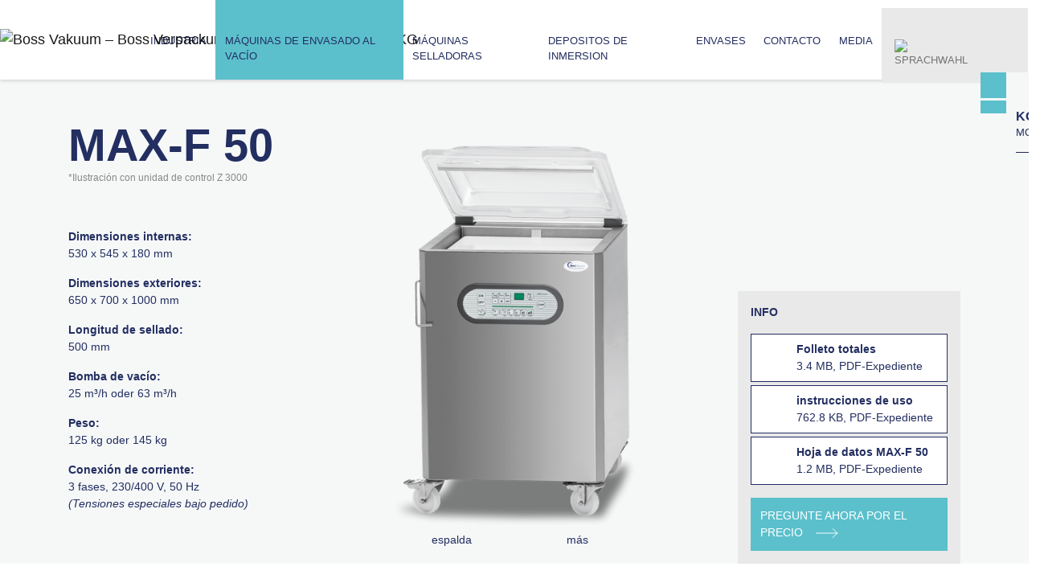

--- FILE ---
content_type: text/html; charset=utf-8
request_url: https://www.vacuum-boss.com/es/maquinas-de-envasado-al-vacio/modelos-de-soporte/max-f-50
body_size: 12014
content:
<!DOCTYPE html>
<html lang="es-ES">
<head>

<meta charset="utf-8">
<!-- 
	This website is powered by TYPO3 - inspiring people to share!
	TYPO3 is a free open source Content Management Framework initially created by Kasper Skaarhoj and licensed under GNU/GPL.
	TYPO3 is copyright 1998-2026 of Kasper Skaarhoj. Extensions are copyright of their respective owners.
	Information and contribution at https://typo3.org/
-->


<link rel="shortcut icon" href="/typo3conf/ext/hks_template_twbs4/Resources/Public/Icons/favicon.ico" type="image/x-icon">
<title>Máquinas de envasado al vacío Max F 50 – Boss Verpackungsmaschinen GmbH &amp; Co. KG</title>
<meta http-equiv="x-ua-compatible" content="IE=Edge" />
<meta name="generator" content="TYPO3 CMS" />
<meta name="viewport" content="width=device-width, initial-scale=1, shrink-to-fit=no" />
<meta name="description" content="Modernste Verpackungstechnik zur Vakuum Erzeugung – Die Vakuummaschinen der Firma Boss kommen überall da zum Einsatz, wo Vakuumverpackungen in betrieblichen Abläufen eine wichtige Rolle spielen." />
<meta name="author" content="Boss Verpackungsmaschinen GmbH &amp; Co. KG" />
<meta name="keywords" content="Vakuummaschine, Vakuummaschinen, Vakuumverpackungsmaschine, Vakuumverpackungsmaschinen, Vakuumiergerät, Vakuumiergeräte, Vakuumverpackung, Vakuumierer" />
<meta name="twitter:card" content="summary" />

<link rel="stylesheet" type="text/css" href="/typo3conf/ext/hks_template_twbs4/Resources/Public/Css/bootstrap.min.css?1747742767" media="all">
<link rel="stylesheet" type="text/css" href="/typo3conf/ext/hks_template_twbs4/Resources/Public/Css/ekko-lightbox.css?1565955082" media="all">
<link rel="stylesheet" type="text/css" href="/typo3temp/assets/css/d42b6e1bdf.css?1710779313" media="all">
<link rel="stylesheet" type="text/css" href="/typo3conf/ext/skvideo/Resources/Public/Css/styles.css?1710762427" media="all">
<link rel="stylesheet" type="text/css" href="/typo3conf/ext/youtubevideo/Resources/Public/Styles/youtubevideo.css?1553254483" media="all">
<link rel="stylesheet" type="text/css" href="/typo3conf/ext/powermail/Resources/Public/Css/Basic.css?1553254387" media="all">
<link rel="stylesheet" type="text/css" href="/typo3conf/ext/gridgallery/Resources/Public/Libraries/justifiedGallery/justifiedGallery.min.css?1565004528" media="all">
<link rel="stylesheet" type="text/css" href="/typo3conf/ext/hks_template_twbs4/Extensions/cookieman/Resources/Public/Themes/bootstrap4-modal/cookieman-theme.min.css?1582552468" media="all">
<link rel="stylesheet" type="text/css" href="/typo3conf/ext/hks_template_twbs4/Resources/Public/Css/custom.css?1553254239" media="all">



<script src="/typo3temp/assets/js/895915da47.js?1710779314" type="text/javascript"></script>


<link rel="preconnect" href="https://www.youtube-nocookie.com">
		<link rel="preconnect" href="https://i.ytimg.com">
		<link rel="preconnect" href="https://i9.ytimg.com">
		<link rel="preconnect" href="https://s.ytimg.com">
	
<link rel="apple-touch-icon" sizes="57x57" href="/typo3temp/assets/_processed_/7/9/csm_apple-touch-icon-precomposed_7c6fdc4e69.png"><link rel="apple-touch-icon" sizes="256x256" href="/typo3temp/assets/_processed_/7/9/csm_apple-touch-icon-precomposed_0409cf9c25.png"><link rel="icon" type="image/png" sizes="16x16" href="/typo3temp/assets/_processed_/7/9/csm_apple-touch-icon-precomposed_91a92b18f4.png"><meta name="msapplication-square70x70logo" content="/typo3temp/assets/_processed_/7/9/csm_apple-touch-icon-precomposed_80ad5801e3.png"/>
<link rel="alternate" hreflang="de-DE" href="https://www.vacuum-boss.com/vakuummaschinen/standgeraete/max-f-50"/>
<link rel="alternate" hreflang="en-US" href="https://www.vacuum-boss.com/en/vacuummachines/floorstanding-machines/max-f-50"/>
<link rel="alternate" hreflang="es-ES" href="https://www.vacuum-boss.com/es/maquinas-de-envasado-al-vacio/modelos-de-soporte/max-f-50"/>
<link rel="alternate" hreflang="fr-FR" href="https://www.vacuum-boss.com/fr/machines-sous-vide/modeles-sur-pied/max-f-50"/>
<link rel="alternate" hreflang="x-default" href="https://www.vacuum-boss.com/vakuummaschinen/standgeraete/max-f-50"/>

<link rel="canonical" href="https://www.vacuum-boss.com/es/maquinas-de-envasado-al-vacio/modelos-de-soporte/max-f-50"/>
</head>
<body class="layout-" id="page-65">

<div class="mx-auto topnav">
  <div class="container-fluid outline">
    <nav class="navbar navbar-expand-xl navbar-light container-fluid sticky-top">
      <a href="/es/" title="Boss Vakuum – Boss Verpackungsmaschinen GmbH &amp; Co. KG" class="navbar-brand position-relative"><img src="/typo3conf/ext/hks_template_twbs4/Resources/Public/Images/bossvakuum-logo.svg" width="176" height="80"  class="rest"  alt="Boss Vakuum – Boss Verpackungsmaschinen GmbH &amp; Co. KG" ></a>
      <div class="d-flex flex-row order-2 order-xl-3 ml-auto icons">
        <button class="navbar-toggler" type="button" data-toggle="collapse" data-target="#navbarMain" aria-controls="navbarMain" aria-expanded="false" aria-label="Toggle navigation">
          <span class="navbar-toggler-icon"></span>
        </button>
        <ul class="navbar-nav flex-row">
          <li class="nav-item dropdown bg-secondary language-menu"><a class="nav-link bg-secondary topnav-icon" href="#" id="languageDropdown" role="button" data-toggle="dropdown" aria-haspopup="true" aria-expanded="false"><img src="/typo3conf/ext/hks_template_twbs4/Resources/Public/Icons/BOSS_Icons_Sprachen_pos.svg" width="22" height="22" alt="Sprachwahl" /></a><div class="dropdown-menu" aria-labelledby="languageDropdown"><a href="/vakuummaschinen/standgeraete/max-f-50" class="dropdown-item"><img src="/typo3/sysext/core/Resources/Public/Icons/Flags/DE.png" width="27" height="18" alt="deutsch" /></a><a href="/en/vacuummachines/floorstanding-machines/max-f-50" class="dropdown-item"><img src="/typo3/sysext/core/Resources/Public/Icons/Flags/en-us-gb.png" width="27" height="18" alt="english" /></a><a href="/fr/machines-sous-vide/modeles-sur-pied/max-f-50" class="dropdown-item"><img src="/typo3/sysext/core/Resources/Public/Icons/Flags/FR.png" width="27" height="18" alt="français" /></a><a href="/es/maquinas-de-envasado-al-vacio/modelos-de-soporte/max-f-50" class="dropdown-item active"><img src="/typo3/sysext/core/Resources/Public/Icons/Flags/ES.png" width="27" height="18" alt="espagnol" /></a></div></li>
          <li class="nav-item"><a href="/es/" class="nav-link bg-secondary border-right border-white topnav-icon h-100 w-54px">&nbsp;</a></li>
        </ul>
      </div>
      <div class="collapse navbar-collapse order-3 order-xl-2 main" id="navbarMain">
        <ul class="navbar-nav--main navbar-nav mx-xl-auto mx-0 my-xl-0 my-2"><li class="nav-item nav-item--top ml-xl-0 ml-auto px-xl-0 px-sm-3 px-0"><a href="/es/industria" title="industria" class="nav-link nav-link--top text-primary"><span class="link">industria</span><span class="toggler"></span></a><ul class="nav flex-column"><li class="nav-item nav-item--top ml-xl-0 ml-auto px-xl-0 px-sm-3 px-0"><span class="link"><a href="/es/industria/gastronomia" title="GASTRONOMÍA" class="nav-link text-primary pe3" data-anchor="section510">GASTRONOMÍA</a></span><span class="toggler"></span></li><li class="nav-item nav-item--top ml-xl-0 ml-auto px-xl-0 px-sm-3 px-0"><span class="link"><a href="/es/industria/carne" title="carne" class="nav-link text-primary pe3" data-anchor="section511">carne</a></span><span class="toggler"></span></li><li class="nav-item nav-item--top ml-xl-0 ml-auto px-xl-0 px-sm-3 px-0"><span class="link"><a href="/es/industria/pescado" title="PESCADO" class="nav-link text-primary pe3" data-anchor="section516">PESCADO</a></span><span class="toggler"></span></li><li class="nav-item nav-item--top ml-xl-0 ml-auto px-xl-0 px-sm-3 px-0"><span class="link"><a href="/es/industria/venduras" title="venduras" class="nav-link text-primary pe3" data-anchor="section512">venduras</a></span><span class="toggler"></span></li><li class="nav-item nav-item--top ml-xl-0 ml-auto px-xl-0 px-sm-3 px-0"><span class="link"><a href="/es/industria/marketing-directo" title="marketing-directo" class="nav-link text-primary pe3" data-anchor="section513">marketing-directo</a></span><span class="toggler"></span></li><li class="nav-item nav-item--top ml-xl-0 ml-auto px-xl-0 px-sm-3 px-0"><span class="link"><a href="/es/industria/comercio-minorista-de-alimentos" title="COMERCIO MINORISTA DE ALIMENTOS" class="nav-link text-primary pe3" data-anchor="section515">COMERCIO MINORISTA DE ALIMENTOS</a></span><span class="toggler"></span></li><li class="nav-item nav-item--top ml-xl-0 ml-auto px-xl-0 px-sm-3 px-0"><span class="link"><a href="/es/industria/electronica" title="electronica" class="nav-link text-primary pe3" data-anchor="section514">electronica</a></span><span class="toggler"></span></li></ul></li><li class="nav-item ml-xl-0 ml-auto px-xl-0 px-sm-3 px-0 active"><a href="/es/maquinas-de-envasado-al-vacio" title="Máquinas de envasado al vacío" class="nav-link nav-link--top text-primary bg-tq active"><span class="link">Máquinas de envasado al vacío</span><span class="toggler"></span></a><ul class="nav flex-column"><li class="nav-item nav-item--top ml-xl-0 ml-auto px-xl-0 px-sm-3 px-0"><span class="link"><a href="/es/maquinas-de-envasado-al-vacio#section623" title="Basic Line" class="nav-link text-primary pe4" data-anchor="section623">Basic Line</a></span><span class="toggler"></span></li><li class="nav-item nav-item--top ml-xl-0 ml-auto px-xl-0 px-sm-3 px-0"><span class="link"><a href="/es/maquinas-de-envasado-al-vacio#section28" title="Modelos De Mesa" class="nav-link text-primary pe4" data-anchor="section28">Modelos De Mesa</a></span><span class="toggler"></span></li><li class="nav-item ml-xl-0 ml-auto px-xl-0 px-sm-3 px-0 active"><a href="/es/maquinas-de-envasado-al-vacio/modelos-de-soporte" title="Modelos de soporte" class="nav-link nav-link--top text-primary bg-tq active pe4" data-anchor="section29"><span class="link">Modelos de soporte</span><span class="toggler"></span></a></li><li class="nav-item nav-item--top ml-xl-0 ml-auto px-xl-0 px-sm-3 px-0"><span class="link"><a href="/es/maquinas-de-envasado-al-vacio#section31" title="Máquinas de doble campana" class="nav-link text-primary pe4" data-anchor="section31">Máquinas de doble campana</a></span><span class="toggler"></span></li><li class="nav-item nav-item--top ml-xl-0 ml-auto px-xl-0 px-sm-3 px-0"><span class="link"><a href="/es/maquinas-de-envasado-al-vacio#section34" title="Máquinas automáticas de vacío" class="nav-link text-primary pe4" data-anchor="section34">Máquinas automáticas de vacío</a></span><span class="toggler"></span></li><li class="nav-item nav-item--top ml-xl-0 ml-auto px-xl-0 px-sm-3 px-0"><span class="link"><a href="/es/maquinas-de-envasado-al-vacio#section33" title="Maquinas verticales y especiales" class="nav-link text-primary pe4" data-anchor="section33">Maquinas verticales y especiales</a></span><span class="toggler"></span></li></ul></li><li class="nav-item nav-item--top ml-xl-0 ml-auto px-xl-0 px-sm-3 px-0"><a href="/es/maquinas-selladoras" title="MÁQUINAS SELLADORAS" class="nav-link nav-link--top text-primary"><span class="link">MÁQUINAS SELLADORAS</span><span class="toggler"></span></a><ul class="nav flex-column"><li class="nav-item nav-item--top ml-xl-0 ml-auto px-xl-0 px-sm-3 px-0"><span class="link"><a href="/es/maquinas-selladoras#section675" title="Vacuum tray sealer" class="nav-link text-primary pe5" data-anchor="section675">Vacuum tray sealer</a></span><span class="toggler"></span></li><li class="nav-item nav-item--top ml-xl-0 ml-auto px-xl-0 px-sm-3 px-0"><span class="link"><a href="/es/maquinas-selladoras#section38" title="Maquinas selladoras semiautomaticas" class="nav-link text-primary pe5" data-anchor="section38">Maquinas selladoras semiautomaticas</a></span><span class="toggler"></span></li><li class="nav-item nav-item--top ml-xl-0 ml-auto px-xl-0 px-sm-3 px-0"><span class="link"><a href="/es/maquinas-selladoras#section37" title="Maquinas selladoras automaticas" class="nav-link text-primary pe5" data-anchor="section37">Maquinas selladoras automaticas</a></span><span class="toggler"></span></li><li class="nav-item nav-item--top ml-xl-0 ml-auto px-xl-0 px-sm-3 px-0"><span class="link"><a href="/es/maquinas-selladoras#section39" title="Maquinas de sellado manual" class="nav-link text-primary pe5" data-anchor="section39">Maquinas de sellado manual</a></span><span class="toggler"></span></li></ul></li><li class="nav-item nav-item--top ml-xl-0 ml-auto px-xl-0 px-sm-3 px-0"><a href="/es/depositos-de-inmersion" title="Depositos de inmersion" class="nav-link nav-link--top text-primary"><span class="link">Depositos de inmersion</span><span class="toggler"></span></a><ul class="nav flex-column"><li class="nav-item nav-item--top ml-xl-0 ml-auto px-xl-0 px-sm-3 px-0"><span class="link"><a href="/es/depositos-de-inmersion#section41" title="Depositos de inmersion" class="nav-link text-primary pe6" data-anchor="section41">Depositos de inmersion</a></span><span class="toggler"></span></li><li class="nav-item nav-item--top ml-xl-0 ml-auto px-xl-0 px-sm-3 px-0"><span class="link"><a href="/es/depositos-de-inmersion#section40" title="Secador" class="nav-link text-primary pe6" data-anchor="section40">Secador</a></span><span class="toggler"></span></li></ul></li><li class="nav-item nav-item--top ml-xl-0 ml-auto px-xl-0 px-sm-3 px-0"><a href="/es/envases" title="Envases" class="nav-link nav-link--top text-primary"><span class="link">Envases</span><span class="toggler"></span></a></li><li class="nav-item nav-item--top ml-xl-0 ml-auto px-xl-0 px-sm-3 px-0"><a href="/es/contacto" title="contacto" class="nav-link nav-link--top text-primary"><span class="link">contacto</span><span class="toggler"></span></a><ul class="nav flex-column"><li class="nav-item nav-item--top ml-xl-0 ml-auto px-xl-0 px-sm-3 px-0"><span class="link"><a href="/es/contacto#section438" title="Distribución Nacional" class="nav-link text-primary pe311" data-anchor="section438">Distribución Nacional</a></span><span class="toggler"></span></li><li class="nav-item nav-item--top ml-xl-0 ml-auto px-xl-0 px-sm-3 px-0"><span class="link"><a href="/es/contacto#section442" title="Ventas internacionales" class="nav-link text-primary pe311" data-anchor="section442">Ventas internacionales</a></span><span class="toggler"></span></li><li class="nav-item nav-item--top ml-xl-0 ml-auto px-xl-0 px-sm-3 px-0"><span class="link"><a href="/es/contacto#section446" title="Service&amp;Support" class="nav-link text-primary pe311" data-anchor="section446">Service&amp;Support</a></span><span class="toggler"></span></li><li class="nav-item nav-item--top ml-xl-0 ml-auto px-xl-0 px-sm-3 px-0"><span class="link"><a href="/es/kontakt/historie" title="Historie" class="nav-link text-primary pe311" data-anchor="section595">Historie</a></span><span class="toggler"></span></li></ul></li><li class="nav-item nav-item--top ml-xl-0 ml-auto px-xl-0 px-sm-3 px-0"><a href="https://vacuum-boss.tv" title="Media" class="nav-link nav-link--top text-primary"><span class="link">Media</span><span class="toggler"></span></a><ul class="nav flex-column"><li class="nav-item nav-item--top ml-xl-0 ml-auto px-xl-0 px-sm-3 px-0"><span class="link"><a href="/es/media/video" title="Vídeo" class="nav-link text-primary pe8" data-anchor="section106">Vídeo</a></span><span class="toggler"></span></li><li class="nav-item nav-item--top ml-xl-0 ml-auto px-xl-0 px-sm-3 px-0"><span class="link"><a href="/es/media/news" title="News" class="nav-link text-primary pe8" data-anchor="section14">News</a></span><span class="toggler"></span></li></ul></li></ul>
      </div>
    </nav>
  </div>
</div><!-- /.topnav -->

<div class="notification toast border-0 rounded-0 shadow-none d-flex bg-transparent hide alle" role="status" aria-live="polite" aria-atomic="true" data-autohide="true" data-delay="10000" data-animation="false">
  <div class="icons">
    <img class="bg-tq p-3" src="/typo3conf/ext/hks_template_twbs4/Resources/Public/Icons/BOSS_Icon_hoerer_ws.svg" width="60" height="61" alt=""><br>
    <img class="bg-tq px-3 pb-3" src="/typo3conf/ext/hks_template_twbs4/Resources/Public/Icons/BOSS_Icon_umschlag_ws.svg" width="60" height="43" alt="">
  </div><!--/.icons-->
  <div class="cta bg-gray-light w-100">
    <div class="toast-header bg-transparent border-0">
      <strong class="mr-auto"></strong>
      <button type="button" class="ml-2 mb-1 close" data-dismiss="toast" aria-label="Close">
        <span aria-hidden="true">×</span>
      </button>
    </div><!-- /.toast-header -->
    <div class="toast-body">
      <h5 class="">Kontaktieren Sie uns!<br><small>Mo–Fr 8–16:30 Uhr</small></h5>
      <hr class="bg-blue">
      <div class="d-flex">
        <div class="p-2"><a onclick="gtag('event','Klick',{'event_category': 'Anruf', 'event_label': 'Tel-Nr-Flagge', 'value': 1})" class="" href="tel:+496172457097"><img src="/typo3conf/ext/hks_template_twbs4/Resources/Public/Icons/BOSS_Icon_hoerer_bl.svg" width="20" height="20" alt=""></a></div>
        <div class="p-2">
          Kontakt-Telefon<br>
          <a onclick="gtag('event','Klick',{'event_category': 'Anruf', 'event_label': 'Tel-Nr-Flagge', 'value': 1})" class="text-blue font-weight-bold" href="tel:+496172457097">+49 (0)6172 457097</a><br>
        </div>
      </div>
      <div class="d-flex">
        <div class="p-2"><a onclick="gtag('event','Klick',{'event_category': 'Kontakt', 'event_label': 'Kontakt-Flagge', 'value': 1})" class="" href="https://www.vacuum-boss.com/kontakt"><img src="/typo3conf/ext/hks_template_twbs4/Resources/Public/Icons/BOSS_Icon_haende4.svg" width="20" height="20" alt=""></a></div>
        <div class="p-2">
          <a onclick="gtag('event','Klick',{'event_category': 'Kontakt', 'event_label': 'Kontakt-Flagge', 'value': 1})" class="text-blue font-weight-bold" href="https://www.vacuum-boss.com/kontakt">direkte Ansprechpartner</a><br>
        </div>
      </div>
      <div class="d-flex">
        <div class="p-2"><a onclick="gtag('event','Klick',{'event_category': 'E-Mail', 'event_label': 'E-Mail-Flagge', 'value': 1})" class="" href="mailto:info@vacuum-boss.com"><img src="/typo3conf/ext/hks_template_twbs4/Resources/Public/Icons/BOSS_Icon_umschlag_bl.svg" width="20" height="15" alt=""></a></div>
        <div class="p-2">
          <a onclick="gtag('event','Klick',{'event_category': 'E-Mail', 'event_label': 'E-Mail-Flagge', 'value': 1})" class="text-blue font-weight-bold" href="mailto:info@vacuum-boss.com">Schreiben Sie uns!</a>
        </div>
      </div>
    </div><!-- /.toast-body -->
  </div><!--/.cta-->
</div><!-- /.toast.notification.classes -->

    
<div class="maincontent container-fluid p-0"><!-- Content -->
  <div class="row no-gutters">
    <div class="col">
      <!--TYPO3SEARCH_begin-->
      



    
    <div class="produkt">
      <div class="bg-gray-light">
        <div class="container">
          
            <style>.hintergrundbild{background-image:url('/fileadmin/_processed_/2/c/csm_max-f_50__1569a8fc6e.png');}</style>
          
          <div class="row no-gutters py-lg-5 hintergrundbild aussen">
            <div class="col-lg-9 col-12">
              <div class="produktinformationen">
                
                  
                      <h2 class="pb-lg-5">
                        MAX-F 50
                          
                            
                          
                            
                          
                            
                          
                            
                          
                            
                          
                            
                          
                            
                          
                          <small></small>
                        
                        
                          <span class="d-block vermerk">*Ilustración con unidad de control Z 3000</span>
                        
                      </h2>
                      <div class="hintergrundbild innen pb-lg-0 pb-3"></div>
                    
                
                
                
                  <p><strong>Dimensiones internas:</strong><br>530 x 545 x 180 mm</p>
                
                
                  <p><strong>Dimensiones exteriores:</strong><br>650 x 700 x 1000 mm</p>
                
                
                
                  <p><strong>Longitud de sellado:</strong><br>500 mm</p>
                
                
                  <p><strong>Bomba de vacío:</strong><br>25 m³/h oder 63 m³/h</p>
                
                
                  <p><strong>Peso:</strong><br>125 kg oder 145 kg</p>
                
                
                  <p><strong>Conexión de corriente:</strong><br>3 fases, 230/400 V, 50 Hz
                    <br><em>(Tensiones especiales bajo pedido)</em></p>
                
                
                
                
                
                
                
                
                
                
              </div>
            </div><!-- /.col -->
            <div class="col-lg-3 col-12 p-0 pdfbox">
              <div class="productpager d-lg-none">
                <a href="/es/maquinas-de-envasado-al-vacio/modelos-de-soporte/max-f-46" class="btn nav-prev pager">espalda</a><a href="/es/maquinas-de-envasado-al-vacio/modelos-de-soporte" class="btn nav-up pager">&nbsp;</a><a href="/es/maquinas-de-envasado-al-vacio/modelos-de-soporte/titan-f-800" class="btn nav-next pager">más</a>
              </div>
              
                <div class="bg-gray p-3 mb-n5 downloadbox">
                  <p><strong>
                      INFO
                      
                    </strong></p>
                  
                    
                      <div class="border border-primary bg-white p-2 mb-1">

                        
                          <a href="/fileadmin/user_upload/produkte/broschueren/es/es_gb_envasadoras_al_vacio.pdf" class="pdfdownload d-block" title="Download es_gb_envasadoras_al_vacio.pdf"
                            data-toggle="tooltip">
                            <img class="float-left mr-2" src="/typo3conf/ext/hks_template_twbs4/Resources/Public/Icons/BOSS_Download.svg" width="40" height="40" alt="" />
                            <strong>
                              
                                  Folleto totales
                                
                            </strong><br>
                            3.4 MB, PDF-Expediente
                          </a>
                        
                      </div><!-- /.p.m -->
                    
                      <div class="border border-primary bg-white p-2 mb-1">

                        
                          <a href="/fileadmin/user_upload/produkte/betriebsanleitung/betriebsanleitung_standmodelle__spanisch__homepage.pdf" class="pdfdownload d-block" title="Download betriebsanleitung_standmodelle__spanisch__homepage.pdf"
                            data-toggle="tooltip">
                            <img class="float-left mr-2" src="/typo3conf/ext/hks_template_twbs4/Resources/Public/Icons/BOSS_Download.svg" width="40" height="40" alt="" />
                            <strong>
                              
                                  instrucciones de uso
                                
                            </strong><br>
                            762.8 KB, PDF-Expediente
                          </a>
                        
                      </div><!-- /.p.m -->
                    
                  
                  
                    
                    <div class="border border-primary bg-white p-2">
                      
                        <a href="/fileadmin/user_upload/produkte/datenblaetter/es/db_es_max_f_50_z2001s.pdf" class="pdfdownload d-block" title="Download db_es_max_f_50_z2001s.pdf"
                          data-toggle="tooltip">
                          <img class="float-left mr-2" src="/typo3conf/ext/hks_template_twbs4/Resources/Public/Icons/BOSS_Download.svg" width="40" height="40" alt="" />
                          <strong>
                            Hoja de datos MAX-F 50
                          </strong><br>
                          1.2 MB, PDF-Expediente
                        </a>
                      
                    </div><!-- /.p.m -->
                  
                
                  <a href="/es/kontakt/anfrage?tx_powermail_pi1%5Bfield%5D%5Bbetreff%5D=MAX-F%2050&amp;cHash=63aa5bfa703b93f8d5d84c46339a45cd" class="btn btn-boss mt-3">
                    Pregunte ahora por el precio
                  </a>
                </div><!-- /.p.m. -->
              
            </div><!-- /.col -->
            <div class="productpager d-none d-lg-block">
              <a href="/es/maquinas-de-envasado-al-vacio/modelos-de-soporte/max-f-46" class="btn nav-prev pager">espalda</a><a href="/es/maquinas-de-envasado-al-vacio/modelos-de-soporte" class="btn nav-up pager">&nbsp;</a><a href="/es/maquinas-de-envasado-al-vacio/modelos-de-soporte/titan-f-800" class="btn nav-next pager">más</a>
            </div>
          </div><!-- /.row -->
        </div><!-- /.container-fluid -->
      </div><!-- /.bg -->
      <div class="container">
        <div class="row py-5 trenner d-flex justify-content-center">
          
            <div class="col-lg-4 col-12 pb-lg-0 pb-5 pt-lg-0 pt-5 schweisssystem">
              <h4 class="pb-4">Barras de sellado</h4>
              <div class="row">
                
                  <div class="col-6 pb-3">
                    <img class="img-fluid" src="/fileadmin/user_upload/produkte/schweisssysteme/sb-1-max-f-50.svg" width="290" height="290" alt="" />
                  </div><!-- /.col -->
                
              </div><!-- /.row -->
            </div><!-- /.col -->
          
          
          
            <div class="col-lg-5 col-12 pb-lg-0 pb-5 optionen">
              <h4 class="pb-4">Equipamiento</h4>
              <ul> 	<li>Bomba de vacío Busch de alta calidad</li> 	<li>Cámara de vacío termoformada</li> 	<li>Soldadura a alta presión (con control Z 3000)</li> 	<li>Estructura de barra de sellado sin cables</li> 	<li>Equipamiento inicial con materiales de consumo incluido (cinta de teflón, alambre)</li> </ul>
            </div><!-- /.col -->
          
          
            <div class="col-lg-3 col-md-12 col pb-lg-0 pb-5 geeignetfuer">
              <h4 class="pb-4">adecuado para:</h4>
              <div>
                
                  
                      
                        <span class="gef gastronomie"
                          title="Gastronomía"
                          data-toggle="tooltip"></span>
                      
                    
                
                  
                      
                        <span class="gef fleisch"
                          title="Carne"
                          data-toggle="tooltip"></span>
                      
                    
                
                  
                      
                        <span class="gef fisch"
                          title="Pescado"
                          data-toggle="tooltip"></span>
                      
                    
                
                  
                      
                        <span class="gef gemuese"
                          title="Vegetal"
                          data-toggle="tooltip"></span>
                      
                    
                
                  
                      
                        <span class="gef direkt"
                          title="Marketing directo"
                          data-toggle="tooltip"></span>
                      
                    
                
                  
                      
                        <span class="gef einzelhandel"
                          title="Minoristas de alimentos"
                          data-toggle="tooltip"></span>
                      
                    
                
                  
                      
                        <span class="gef elektronik"
                          title="Electrónica"
                          data-toggle="tooltip"></span>
                      
                    
                
              </div><!-- /.row -->
            </div><!-- /.col -->
          
        </div><!-- /.row -->
      </div><!-- /.container -->
    </div><!-- /.produkt -->
  

<div id="c425" class="frame frame-default frame-type-youtubevideo_pi1 frame-layout-0"><a id="c3350"></a><div class="row-productgrid" id="section65"></div><div class="youtubeVideo"><figure><div class="videoWrapper v425 coverimaged autoplay0" style="
					padding-bottom:
						56.25%
						;
					"><div class="coverimage" style="background:url(
	/fileadmin/user_upload/standmodelle_1400x784_fs_clean.jpg
) center center no-repeat; background-size: cover;"><svg class="customplaybutton" xmlns="http://www.w3.org/2000/svg" viewBox="0 0 180 180"><circle cx="85.5" cy="84.5" r="84.5"></circle><polygon points="117.55 84.5 62.96 117.13 62.96 51.87 117.55 84.5 117.55 84.5"></polygon></svg></div><script class="script-template" id="script-template425" type="text/template"><iframe
					id="frame425"
					src="https://www.youtube-nocookie.com/embed/j6JHyYbWuUs?modestbranding=1&amp;hl=es&amp;autoplay=0&mute=0&amp;rel=0&amp;html5=1&amp;enablejsapi=1"
					allowfullscreen></iframe></script><div class="insertytvideo" id="insertytvideo425"></div></div></figure></div></div>




  <div class="container-fluid px-0  outline posvertical">
      
      
          <h3 class="line-trough">Equipamiento MAX-F 50<br><small></small></h3>
        
    


    <div class="row no-gutters">
      <div class="  col-md   ">
        
        
<div id="slidecontent-5158" class="carousel slide carousel-fade slidecontent" data-ride="carousel">
  <div class="carousel-inner">
    
      
        <div class="carousel-item active">
          

  <div class="container  outline posvertical">
  
    
        
      
  
    <div class="row contentrow">
      <div class="  col-md    contentleft">
        
        
        
<div id="c4942" class="frame frame-default frame-type-textmedia frame-layout-0"><a id="c4951"></a><header><h4 class="">
				Control Z 2001 Sensor
			</h4></header><div class="ce-textpic ce-center ce-above"><div class="ce-bodytext"><ul><li>5 teclas de control cortas preprogramadas</li><li>Concepto de usuario fácil e intuitivo</li><li>El innovador programa de marinado</li><li>Memoria de 99 ranuras</li><li>Programa de servicio&nbsp;</li></ul></div></div></div>


        
      </div>
      <div class="  col-md    contentright">
        
        
          
<div id="c4943" class="frame frame-default frame-type-textmedia frame-layout-0"><a id="c4952"></a><div class="ce-textpic ce-center ce-above"><div class="ce-gallery" data-ce-columns="1" data-ce-images="1"><div class="ce-outer"><div class="ce-inner"><div class="ce-row"><div class="ce-column"><figure class="image"><img class="image-embed-item img-fluid" src="/fileadmin/user_upload/produkte/steuerung/z2001s-frei_01.png" width="964" height="405" alt="" /></figure></div></div></div></div></div></div></div>


        
      </div>
    </div>
  </div>


        </div><!-- /.carousel-item -->
      
        <div class="carousel-item">
          

  <div class="container  outline posvertical">
  
    
        
      
  
    <div class="row contentrow">
      <div class="  col-md    contentleft">
        
        
        
<div id="c2332" class="frame frame-default frame-type-textmedia frame-layout-0"><a id="c2338"></a><header><h4 class="">
				Control Z 3000
			</h4></header><div class="ce-textpic ce-center ce-above"><div class="ce-bodytext"><ul><li>Control por sensor con 99 memorias de programa</li><li>Sensor H2O para el envasado automático de líquidos</li><li>Programa «Red-Meat», función de vacío paso a paso y vacío cíclico</li><li>Los sistemas de sellado se pueden controlar de forma independiente</li><li>Programa de mantenimiento</li><li>Diseño a prueba de salpicaduras</li></ul></div></div></div>


        
      </div>
      <div class="  col-md    contentright">
        
        
          
<div id="c2333" class="frame frame-default frame-type-textmedia frame-layout-0"><a id="c2339"></a><div class="ce-textpic ce-center ce-above"><div class="ce-gallery" data-ce-columns="1" data-ce-images="1"><div class="ce-outer"><div class="ce-inner"><div class="ce-row"><div class="ce-column"><figure class="image"><img class="image-embed-item img-fluid" alt="[Translate to Spanisch:] [Translate to Englisch:] Steuerung Z 3000" src="/fileadmin/user_upload/produkte/steuerung/z3000.png" width="964" height="405" /></figure></div></div></div></div></div></div></div>


        
      </div>
    </div>
  </div>


        </div><!-- /.carousel-item -->
      
    
  </div><!-- /.carousel-inner -->
  
  
    <a class="carousel-control-prev" href="#slidecontent-5158" role="button" data-slide="prev">
      <span class="carousel-control-prev-icon" aria-hidden="true"></span>
      <span class="sr-only">Previous</span>
    </a>
    <a class="carousel-control-next" href="#slidecontent-5158" role="button" data-slide="next">
      <span class="carousel-control-next-icon" aria-hidden="true"></span>
      <span class="sr-only">Next</span>
    </a>
  
</div><!-- /.slidecontent -->

        
      </div><!-- /.col -->
    </div><!-- /.row -->
  </div><!-- /.container/-fluid/ outline -->



<div class="bg-gray-light">
  <div class="container  outline posvertical">
  
    
        <h4 class="">Sistemas de sellado</h4>
      
  
    <div class="row contentrow">
      <div class="  col-md    contentleft">
        
        
        
<div id="c746" class="frame frame-default frame-type-shortcut frame-layout-0"><a id="c2029"></a><div id="c2305" class="frame frame-default frame-type-textmedia frame-layout-0"><div class="ce-textpic ce-left ce-intext ce-nowrap"><div class="ce-gallery" data-ce-columns="1" data-ce-images="1"><div class="ce-row"><div class="ce-column"><figure class="image"><img class="image-embed-item img-fluid" alt="[Translate to Spanisch:] [Translate to Englisch:] Einfache Trennschweißung" src="/fileadmin/user_upload/produkte/schweisssysteme/einfache-trennschweissung.svg" width="200" height="110" /></figure></div></div></div><div class="ce-bodytext"><header><h5 class="">
				Sellado de separación sencillo
			</h5></header><p>El sellado de separación sencillo consta de dos alambres paralelos: el cable plano interior sella la bolsa y el cable redondo exterior separa el sobrenadante de la bolsa.</p></div></div></div></div>


        
      </div>
      <div class="  col-md    contentright">
        
        
          
<div id="c903" class="frame frame-default frame-type-shortcut frame-layout-0"><a id="c2028"></a><div id="c2304" class="frame frame-default frame-type-textmedia frame-layout-0"><div class="ce-textpic ce-left ce-intext ce-nowrap"><div class="ce-gallery" data-ce-columns="1" data-ce-images="1"><div class="ce-row"><div class="ce-column"><figure class="image"><img class="image-embed-item img-fluid" alt="[Translate to Spanisch:] [Translate to Englisch:] Doppelnahtschweissung" src="/fileadmin/user_upload/produkte/schweisssysteme/doppelnahtschweissung.svg" width="200" height="110" /></figure></div></div></div><div class="ce-bodytext"><header><h5 class="">
				Sellado de doble costura
			</h5></header><p>En caso de sellado de doble costura, la bolsa se suelda a un alambre de perfil, que representa la impresión de dos costuras de sellado. Este sellado garantiza la doble seguridad de la costura sellada.</p></div></div></div></div>


        
      </div>
    </div>
  </div>
</div>


  <div class="container  outline posvertical">
  
    
        
      
  
    <div class="row contentrow">
      <div class="  col-md    contentleft">
        
        
        
<div id="c638" class="frame frame-default frame-type-textmedia frame-layout-0"><a id="c3358"></a><div class="ce-textpic ce-center ce-above"><div class="ce-gallery" data-ce-columns="1" data-ce-images="1"><div class="ce-outer"><div class="ce-inner"><div class="ce-row"><div class="ce-column"><figure class="image"><img class="image-embed-item img-fluid" src="/fileadmin/user_upload/produkte/optionen-bild.png" width="1200" height="800" alt="" /></figure></div></div></div></div></div></div></div>


        
      </div>
      <div class="  col-md    contentright">
        
        
          
<div id="c637" class="frame frame-default frame-type-textmedia frame-layout-0"><a id="c3357"></a><header><h4 class="">
				Accesorios
			</h4></header><div class="ce-textpic ce-center ce-above"><div class="ce-bodytext"><ul><li>Control por sensor programable Z 3000&nbsp;</li><li>Gaseado con 3 toberas&nbsp;</li><li>Rampa inclinada en acero fino para envasar líquidos&nbsp;</li><li>Dispositivo de aspiración para envases gastronorm&nbsp;</li><li>Ventilación suave (Soft air)&nbsp;</li><li>Bomba de vacío 25 m3/h, 3 fases o 1 fase, 230/400 V, 50 Hz&nbsp;</li><li>Tapa&nbsp;de&nbsp;acero&nbsp;inoxidable&nbsp;(altura&nbsp;útil&nbsp;185&nbsp;mm)&nbsp;</li><li>ellado superior/inferior (no disponible para sellado de separación regulable independientemente)&nbsp;</li><li>Ventana de inspección en la tapa&nbsp;</li></ul></div></div></div>


        
      </div>
    </div>
  </div>


      <!--TYPO3SEARCH_end-->
    </div><!-- /.col -->
  </div><!-- /.row -->
</div><!-- /.maincontent -->

  
<div class="container outline">
    <div class="row">
      <div class="col text-center">
          <div class="up"><a href="https://www.vacuum-boss.com/es/maquinas-de-envasado-al-vacio/modelos-de-soporte/max-f-50#top" title="To top"><img src="/typo3conf/ext/hks_template_twbs4/Resources/Public/Icons/BOSS_Pfeil_oben.svg" width="30" height="30"   alt="To top" ></a></div>
      </div><!-- /.col -->
    </div><!-- /.row -->
  </div>
<footer class="mx-auto">
  <div class="container outline text-secondary py-3">
    <div class="row">
      <div class="col-md">
        <p><a href="/es/" title="Boss Vakuum – Boss Verpackungsmaschinen GmbH &amp; Co. KG" class="link"><img src="/typo3conf/ext/hks_template_twbs4/Resources/Public/Icons/BOSS_Logo_neg.svg" width="200" height="68"  class="image-fluid"  alt="Boss Vakuum – Boss Verpackungsmaschinen GmbH &amp; Co. KG" ></a></p>
        <p>Boss Verpackungsmaschinen GmbH & Co. KG<br>Dipl.-Kffr. Waltrud Kunze</p><p>Zum Wingert 5<br>61352 Bad Homburg</p><p><a href="tel:+496172457097">Telefon +49 6172 457097</a><br>Fax +49 6172 44139<br><a href="javascript:linkTo_UnCryptMailto('ftbemh3bgyhTotvnnf6uhll7vhf');" title="Senden Sie uns eine E-Mail">info(at)vacuum-boss.com</a></p>
      </div><!-- /.col -->
      <div class="col-md">
        <div class="rand">
          <ul class="nav-footer list-unstyled"><li><a href="/es/media/news" title="News">News</a></li><li><a href="/es/kontakt/historie" title="Historie">Historie</a></li></ul>
          <p><a href="https://www.facebook.com/BossVakuum/" title="facebook" target="_blank"><img src="/typo3conf/ext/hks_template_twbs4/Resources/Public/Icons/BOSS_Facebook.svg" width="40" height="40"  class=""  alt="facebook" ></a><a href="https://www.linkedin.com/company/helmut-boss-verpackungsmaschinen-kg?trk=company_name" title="LinkedIn" target="_blank"><img src="/typo3conf/ext/hks_template_twbs4/Resources/Public/Icons/BOSS_linkedIn.svg" width="40" height="40"  class=""  alt="LinkedIn" ></a><a href="https://www.youtube.com/user/BossVakuum" title="YouTube" target="_blank"><img src="/typo3conf/ext/hks_template_twbs4/Resources/Public/Icons/BOSS_Youtube.svg" width="40" height="40"  class=""  alt="YouTube" ></a><a href="https://www.instagram.com/boss_vakuum/" title="Instagram" target="_blank"><img src="/typo3conf/ext/hks_template_twbs4/Resources/Public/Icons/BOSS_instagram.svg" width="40" height="40"  class=""  alt="Inst" ></a><a href="https://www.pinterest.de/boss_vakuum/" title="Pinterest" target="_blank"><img src="/typo3conf/ext/hks_template_twbs4/Resources/Public/Icons/BOSS_pinterest.svg" width="40" height="40"  class=""  alt="Pinterest" ></a></p>
          <p><a href="/es/condiciones-generales-de-suministro-y-pago">Condiciones generales de suministro y pago</a><br><a href="/es/pie-de-imprenta">Pie de imprenta</a><br><a href="/es/proteccion-de-datos">Protección de datos</a></p>
          <a class="btn btn-link p-0" role="button" onclick="cookieman.show()">Cookie-Ajustes</a>
        </div>
      </div><!-- /.col -->
      <div class="col-lg">
        <div class="rand">
          
        </div>
      </div><!-- /.col -->
    </div><!-- /.row -->
    <div class="row">
      <div class="col text-center pt-3">
        <p>Nuestras ofertas están dirigidas exclusivamente a emprendedores y autónomos. No firmamoscontratos con los consumidores.</p>
      </div><!-- /.col -->
    </div><!-- /.row -->
  </div><!-- /.container -->
</footer>








<div id="cookieman-modal"
     data-cookieman-showonce="1"
     data-cookieman-settings="{&quot;groups&quot;:{&quot;mandatory&quot;:{&quot;preselected&quot;:true,&quot;disabled&quot;:true,&quot;respectDnt&quot;:true,&quot;showDntMessage&quot;:true,&quot;trackingObjects&quot;:[&quot;CookieConsent&quot;,&quot;fe_typo_user&quot;]},&quot;marketing&quot;:{&quot;respectDnt&quot;:true,&quot;showDntMessage&quot;:true,&quot;trackingObjects&quot;:[&quot;GoogleTagManager&quot;]},&quot;external&quot;:{&quot;respectDnt&quot;:true,&quot;showDntMessage&quot;:true,&quot;trackingObjects&quot;:[&quot;Sendinblue&quot;,&quot;Elfsight&quot;]}},&quot;trackingObjects&quot;:{&quot;CookieConsent&quot;:{&quot;show&quot;:{&quot;CookieConsent&quot;:{&quot;duration&quot;:&quot;1&quot;,&quot;durationUnit&quot;:&quot;year&quot;,&quot;type&quot;:&quot;cookie_http+html&quot;,&quot;provider&quot;:&quot;Website&quot;}}},&quot;GoogleAds&quot;:{&quot;inject&quot;:&quot;&quot;,&quot;show&quot;:{&quot;__eoi&quot;:{&quot;duration&quot;:&quot;6&quot;,&quot;durationUnit&quot;:&quot;months&quot;,&quot;type&quot;:&quot;cookie_http+html&quot;,&quot;provider&quot;:&quot;Google&quot;},&quot;NID&quot;:{&quot;duration&quot;:&quot;6&quot;,&quot;durationUnit&quot;:&quot;months&quot;,&quot;type&quot;:&quot;cookie_http+html&quot;,&quot;provider&quot;:&quot;Google&quot;},&quot;__gads&quot;:{&quot;duration&quot;:&quot;13&quot;,&quot;durationUnit&quot;:&quot;months&quot;,&quot;type&quot;:&quot;cookie_http+html&quot;,&quot;provider&quot;:&quot;Google&quot;},&quot;pm_sess&quot;:{&quot;duration&quot;:&quot;30&quot;,&quot;durationUnit&quot;:&quot;minutes&quot;,&quot;type&quot;:&quot;cookie_http+html&quot;,&quot;provider&quot;:&quot;Google&quot;},&quot;pm_sess_NNN&quot;:{&quot;duration&quot;:&quot;30&quot;,&quot;durationUnit&quot;:&quot;minutes&quot;,&quot;type&quot;:&quot;cookie_http+html&quot;,&quot;provider&quot;:&quot;Google&quot;,&quot;htmlCookieRemovalPattern&quot;:&quot;^pm_sess_&quot;},&quot;aboutads_sessNNN&quot;:{&quot;duration&quot;:&quot;30&quot;,&quot;durationUnit&quot;:&quot;minutes&quot;,&quot;type&quot;:&quot;cookie_http+html&quot;,&quot;provider&quot;:&quot;Google&quot;,&quot;htmlCookieRemovalPattern&quot;:&quot;^aboutads_sess_&quot;},&quot;FPAU&quot;:{&quot;duration&quot;:&quot;90&quot;,&quot;durationUnit&quot;:&quot;days&quot;,&quot;type&quot;:&quot;cookie_http+html&quot;,&quot;provider&quot;:&quot;Google&quot;},&quot;ANID&quot;:{&quot;duration&quot;:&quot;24&quot;,&quot;durationUnit&quot;:&quot;months&quot;,&quot;type&quot;:&quot;cookie_http+html&quot;,&quot;provider&quot;:&quot;Google&quot;},&quot;AID&quot;:{&quot;duration&quot;:&quot;24&quot;,&quot;durationUnit&quot;:&quot;months&quot;,&quot;type&quot;:&quot;cookie_http+html&quot;,&quot;provider&quot;:&quot;Google&quot;},&quot;TAID&quot;:{&quot;duration&quot;:&quot;14&quot;,&quot;durationUnit&quot;:&quot;days&quot;,&quot;type&quot;:&quot;cookie_http+html&quot;,&quot;provider&quot;:&quot;Google&quot;},&quot;_gcl_au&quot;:{&quot;duration&quot;:&quot;90&quot;,&quot;durationUnit&quot;:&quot;days&quot;,&quot;type&quot;:&quot;cookie_http+html&quot;,&quot;provider&quot;:&quot;Google&quot;},&quot;RUL&quot;:{&quot;duration&quot;:&quot;12&quot;,&quot;durationUnit&quot;:&quot;months&quot;,&quot;type&quot;:&quot;cookie_http+html&quot;,&quot;provider&quot;:&quot;Google&quot;},&quot;FPGCLAW&quot;:{&quot;duration&quot;:&quot;90&quot;,&quot;durationUnit&quot;:&quot;days&quot;,&quot;type&quot;:&quot;cookie_http+html&quot;,&quot;provider&quot;:&quot;Google&quot;},&quot;FPGCLGB&quot;:{&quot;duration&quot;:&quot;90&quot;,&quot;durationUnit&quot;:&quot;days&quot;,&quot;type&quot;:&quot;cookie_http+html&quot;,&quot;provider&quot;:&quot;Google&quot;},&quot;_gcl_gb&quot;:{&quot;duration&quot;:&quot;90&quot;,&quot;durationUnit&quot;:&quot;days&quot;,&quot;type&quot;:&quot;cookie_http+html&quot;,&quot;provider&quot;:&quot;Google&quot;},&quot;_gac_gb_--wpid--&quot;:{&quot;duration&quot;:&quot;90&quot;,&quot;durationUnit&quot;:&quot;days&quot;,&quot;type&quot;:&quot;cookie_http+html&quot;,&quot;provider&quot;:&quot;Google&quot;,&quot;htmlCookieRemovalPattern&quot;:&quot;^_gac_gb_&quot;},&quot;_gcl_aw&quot;:{&quot;duration&quot;:&quot;90&quot;,&quot;durationUnit&quot;:&quot;days&quot;,&quot;type&quot;:&quot;cookie_http+html&quot;,&quot;provider&quot;:&quot;Google&quot;},&quot;1P_JAR&quot;:{&quot;duration&quot;:&quot;30&quot;,&quot;durationUnit&quot;:&quot;days&quot;,&quot;type&quot;:&quot;cookie_http+html&quot;,&quot;provider&quot;:&quot;Google&quot;},&quot;Conversion&quot;:{&quot;duration&quot;:&quot;90&quot;,&quot;durationUnit&quot;:&quot;days&quot;,&quot;type&quot;:&quot;cookie_http+html&quot;,&quot;provider&quot;:&quot;Google&quot;},&quot;YSC&quot;:{&quot;duration&quot;:&quot;&quot;,&quot;durationUnit&quot;:&quot;session&quot;,&quot;type&quot;:&quot;cookie_http+html&quot;,&quot;provider&quot;:&quot;Google&quot;},&quot;VISITOR_INFO1_LIVE&quot;:{&quot;duration&quot;:&quot;180&quot;,&quot;durationUnit&quot;:&quot;days&quot;,&quot;type&quot;:&quot;cookie_http+html&quot;,&quot;provider&quot;:&quot;Google&quot;},&quot;VISITOR_INFO1_LIVE__k&quot;:{&quot;duration&quot;:&quot;180&quot;,&quot;durationUnit&quot;:&quot;days&quot;,&quot;type&quot;:&quot;cookie_http+html&quot;,&quot;provider&quot;:&quot;Google&quot;},&quot;VISITOR_INFO1_LIVE__default&quot;:{&quot;duration&quot;:&quot;180&quot;,&quot;durationUnit&quot;:&quot;days&quot;,&quot;type&quot;:&quot;cookie_http+html&quot;,&quot;provider&quot;:&quot;Google&quot;}}},&quot;GoogleAnalytics&quot;:{&quot;inject&quot;:&quot;            \u003Cscript data-what=\&quot;GoogleAnalytics\&quot; src=\&quot;\/typo3conf\/ext\/cookieman\/Resources\/Public\/Js\/Injects\/example-inject.js\&quot;\u003E\u003C\/script\u003E&quot;,&quot;show&quot;:{&quot;DSID&quot;:{&quot;duration&quot;:&quot;2&quot;,&quot;durationUnit&quot;:&quot;weeks&quot;,&quot;type&quot;:&quot;cookie_http+html&quot;,&quot;provider&quot;:&quot;Google&quot;},&quot;test_cookie&quot;:{&quot;duration&quot;:&quot;15&quot;,&quot;durationUnit&quot;:&quot;minutes&quot;,&quot;type&quot;:&quot;cookie_http+html&quot;,&quot;provider&quot;:&quot;Google&quot;},&quot;IDE&quot;:{&quot;duration&quot;:&quot;24&quot;,&quot;durationUnit&quot;:&quot;months&quot;,&quot;type&quot;:&quot;cookie_http+html&quot;,&quot;provider&quot;:&quot;Google&quot;},&quot;FPLC&quot;:{&quot;duration&quot;:&quot;20&quot;,&quot;durationUnit&quot;:&quot;hours&quot;,&quot;type&quot;:&quot;cookie_http+html&quot;,&quot;provider&quot;:&quot;Google&quot;},&quot;FPID&quot;:{&quot;duration&quot;:&quot;2&quot;,&quot;durationUnit&quot;:&quot;years&quot;,&quot;type&quot;:&quot;cookie_http+html&quot;,&quot;provider&quot;:&quot;Google&quot;},&quot;GA_OPT_OUT&quot;:{&quot;duration&quot;:&quot;7&quot;,&quot;durationUnit&quot;:&quot;years&quot;,&quot;type&quot;:&quot;cookie_http+html&quot;,&quot;provider&quot;:&quot;Google&quot;},&quot;__utma&quot;:{&quot;duration&quot;:&quot;2&quot;,&quot;durationUnit&quot;:&quot;years&quot;,&quot;type&quot;:&quot;cookie_http+html&quot;,&quot;provider&quot;:&quot;Google&quot;},&quot;__utmb&quot;:{&quot;duration&quot;:&quot;30&quot;,&quot;durationUnit&quot;:&quot;minutes&quot;,&quot;type&quot;:&quot;cookie_http+html&quot;,&quot;provider&quot;:&quot;Google&quot;},&quot;__utmc&quot;:{&quot;duration&quot;:&quot;&quot;,&quot;durationUnit&quot;:&quot;session&quot;,&quot;type&quot;:&quot;cookie_http+html&quot;,&quot;provider&quot;:&quot;Google&quot;},&quot;__utmt&quot;:{&quot;duration&quot;:&quot;10&quot;,&quot;durationUnit&quot;:&quot;minutes&quot;,&quot;type&quot;:&quot;cookie_http+html&quot;,&quot;provider&quot;:&quot;Google&quot;},&quot;__utmz&quot;:{&quot;duration&quot;:&quot;6&quot;,&quot;durationUnit&quot;:&quot;months&quot;,&quot;type&quot;:&quot;cookie_http+html&quot;,&quot;provider&quot;:&quot;Google&quot;},&quot;__utmv&quot;:{&quot;duration&quot;:&quot;2&quot;,&quot;durationUnit&quot;:&quot;years&quot;,&quot;type&quot;:&quot;cookie_http+html&quot;,&quot;provider&quot;:&quot;Google&quot;},&quot;_ga&quot;:{&quot;duration&quot;:&quot;2&quot;,&quot;durationUnit&quot;:&quot;years&quot;,&quot;type&quot;:&quot;cookie_http+html&quot;,&quot;provider&quot;:&quot;Google&quot;},&quot;_gat&quot;:{&quot;duration&quot;:&quot;1&quot;,&quot;durationUnit&quot;:&quot;minute&quot;,&quot;type&quot;:&quot;cookie_http+html&quot;,&quot;provider&quot;:&quot;Google&quot;},&quot;_gat_--custom-name--&quot;:{&quot;duration&quot;:&quot;1&quot;,&quot;durationUnit&quot;:&quot;minute&quot;,&quot;type&quot;:&quot;cookie_http+html&quot;,&quot;provider&quot;:&quot;Google&quot;},&quot;_gid&quot;:{&quot;duration&quot;:&quot;24&quot;,&quot;durationUnit&quot;:&quot;hours&quot;,&quot;type&quot;:&quot;cookie_http+html&quot;,&quot;provider&quot;:&quot;Google&quot;},&quot;_ga_--container-id--&quot;:{&quot;duration&quot;:&quot;2&quot;,&quot;durationUnit&quot;:&quot;years&quot;,&quot;type&quot;:&quot;cookie_http+html&quot;,&quot;provider&quot;:&quot;Google&quot;,&quot;htmlCookieRemovalPattern&quot;:&quot;^_ga_&quot;},&quot;_dc_gtm_--property-id--&quot;:{&quot;duration&quot;:&quot;1&quot;,&quot;durationUnit&quot;:&quot;minute&quot;,&quot;type&quot;:&quot;cookie_http+html&quot;,&quot;provider&quot;:&quot;Google&quot;,&quot;htmlCookieRemovalPattern&quot;:&quot;^_dc_gtm_UA\\-\\d+\\-\\d+$&quot;},&quot;_gaexp&quot;:{&quot;duration&quot;:&quot;93&quot;,&quot;durationUnit&quot;:&quot;days&quot;,&quot;type&quot;:&quot;cookie_http+html&quot;,&quot;provider&quot;:&quot;Google&quot;},&quot;_gaexp_rc&quot;:{&quot;duration&quot;:&quot;10&quot;,&quot;durationUnit&quot;:&quot;seconds&quot;,&quot;type&quot;:&quot;cookie_http+html&quot;,&quot;provider&quot;:&quot;Google&quot;},&quot;_opt_awcid&quot;:{&quot;duration&quot;:&quot;24&quot;,&quot;durationUnit&quot;:&quot;hours&quot;,&quot;type&quot;:&quot;cookie_http+html&quot;,&quot;provider&quot;:&quot;Google&quot;},&quot;_opt_awmid&quot;:{&quot;duration&quot;:&quot;24&quot;,&quot;durationUnit&quot;:&quot;hours&quot;,&quot;type&quot;:&quot;cookie_http+html&quot;,&quot;provider&quot;:&quot;Google&quot;},&quot;_opt_awgid&quot;:{&quot;duration&quot;:&quot;24&quot;,&quot;durationUnit&quot;:&quot;hours&quot;,&quot;type&quot;:&quot;cookie_http+html&quot;,&quot;provider&quot;:&quot;Google&quot;},&quot;_opt_awkid&quot;:{&quot;duration&quot;:&quot;24&quot;,&quot;durationUnit&quot;:&quot;hours&quot;,&quot;type&quot;:&quot;cookie_http+html&quot;,&quot;provider&quot;:&quot;Google&quot;},&quot;_opt_utmc&quot;:{&quot;duration&quot;:&quot;24&quot;,&quot;durationUnit&quot;:&quot;hours&quot;,&quot;type&quot;:&quot;cookie_http+html&quot;,&quot;provider&quot;:&quot;Google&quot;},&quot;_gac_--property-id--&quot;:{&quot;duration&quot;:&quot;90&quot;,&quot;durationUnit&quot;:&quot;days&quot;,&quot;type&quot;:&quot;cookie_http+html&quot;,&quot;provider&quot;:&quot;Google&quot;,&quot;htmlCookieRemovalPattern&quot;:&quot;^_gac_&quot;},&quot;AMP_TOKEN&quot;:{&quot;duration&quot;:&quot;1&quot;,&quot;durationUnit&quot;:&quot;year&quot;,&quot;type&quot;:&quot;cookie_http+html&quot;,&quot;provider&quot;:&quot;Google&quot;}}},&quot;fe_typo_user&quot;:{&quot;show&quot;:{&quot;fe_typo_user&quot;:{&quot;duration&quot;:&quot;&quot;,&quot;durationUnit&quot;:&quot;session&quot;,&quot;type&quot;:&quot;cookie_http&quot;,&quot;provider&quot;:&quot;Website&quot;}}},&quot;Sendinblue&quot;:{&quot;inject&quot;:&quot;          \u003Clink rel=\&quot;stylesheet\&quot; href=\&quot;https:\/\/sibforms.com\/forms\/end-form\/build\/sib-styles.css\&quot;\u003E\n          \u003Cscript src=\&quot;https:\/\/sibforms.com\/forms\/end-form\/build\/main.js\&quot;\u003E\u003C\/script\u003E\n          \u003Cstyle\u003E\n            .sib-form {\n              display: block;\n            }\n          \u003C\/style\u003E&quot;,&quot;show&quot;:{&quot;Sendinblue&quot;:{&quot;duration&quot;:&quot;&quot;,&quot;durationUnit&quot;:&quot;none&quot;,&quot;type&quot;:&quot;connection&quot;,&quot;provider&quot;:&quot;Sendinblue&quot;}}},&quot;Elfsight&quot;:{&quot;inject&quot;:&quot;          \u003Cscript src=\&quot;https:\/\/apps.elfsight.com\/p\/platform.js\&quot; defer\u003E\u003C\/script\u003E&quot;,&quot;show&quot;:{&quot;Elfsight&quot;:{&quot;duration&quot;:&quot;&quot;,&quot;durationUnit&quot;:&quot;none&quot;,&quot;type&quot;:&quot;connection&quot;,&quot;provider&quot;:&quot;Instagram via Elfsight&quot;}}},&quot;GoogleTagManager&quot;:{&quot;inject&quot;:&quot;          \u003C!-- Global site tag (gtag.js) - Google Analytics --\u003E\n          \u003Cscript async src=\&quot;https:\/\/www.googletagmanager.com\/gtag\/js?id=G-1T581PHWLB\&quot;\u003E\u003C\/script\u003E\n          \u003Cscript\u003E\n            window.dataLayer = window.dataLayer || [];\n            function gtag(){dataLayer.push(arguments);}\n            gtag(&#039;js&#039;, new Date());\n\n            gtag(&#039;config&#039;, &#039;G-1T581PHWLB&#039;);\n\n            gtag(&#039;consent&#039;, &#039;default&#039;, {\n              &#039;ad_storage&#039;: &#039;denied&#039;,\n              &#039;ad_user_data&#039;: &#039;denied&#039;,\n              &#039;ad_personalization&#039;: &#039;denied&#039;,\n              &#039;analytics_storage&#039;: &#039;denied&#039;\n            });\n\n            gtag(&#039;consent&#039;, &#039;update&#039;, {\n              &#039;ad_storage&#039;: &#039;granted&#039;,\n              &#039;ad_user_data&#039;: &#039;granted&#039;,\n              &#039;ad_personalization&#039;: &#039;granted&#039;,\n              &#039;analytics_storage&#039;: &#039;granted&#039;\n            });\n          \u003C\/script\u003E&quot;,&quot;show&quot;:{&quot;_ga&quot;:{&quot;duration&quot;:&quot;1&quot;,&quot;durationUnit&quot;:&quot;year&quot;,&quot;type&quot;:&quot;cookie_http+html&quot;,&quot;provider&quot;:&quot;Google&quot;},&quot;_ga_1T581PHWLB&quot;:{&quot;duration&quot;:&quot;1&quot;,&quot;durationUnit&quot;:&quot;year&quot;,&quot;type&quot;:&quot;cookie_http+html&quot;,&quot;provider&quot;:&quot;Google&quot;}}}}}"
     class="modal fade" tabindex="-1" role="dialog"
><div class="modal-dialog modal-xl modal-dialog-centered text-justify" role="document"><div class="modal-content"><div class="h5 modal-header" id="cookieman-modal-title">
                Acerca de las cookies
            </div><div class="modal-body"><p>
                    Este sitio web utiliza cookies, las cuales tienen dos funciones: por un lado, están proporcionando una funcionalidad básica para este sitio web. Por otro lado, nos permiten mejorar nuestro contenido guardando y analizando datos anónimos de usuario. Usted puede cambiar su consentimiento a utilizar estas cookies en cualquier momento. Encontrar más información sobre cookies en nuestro <a href="/es/proteccion-de-datos"
    >Declaración de Protección de Datos</a> y sobre nosotros en el <a href="/es/pie-de-imprenta"
    >Imprint</a>.
                </p><button class="btn btn-secondary btn-sm float-right collapsed pr-5"
                        type="button" data-toggle="collapse"
                        data-target="#cookieman-settings" aria-expanded="false" aria-controls="cookieman-settings">
                    Preferencias
                </button><div class="clearfix"></div><div class="collapse" id="cookieman-settings"><form data-cookieman-form class="mt-3"
                          data-cookieman-dnt-enabled="You already opted out of user tracking via your &lt;a target=&quot;_blank&quot; rel=&quot;noopener&quot; href=&quot;https://en.wikipedia.org/wiki/Do_Not_Track&quot;&gt;browser&#039;s Do-not-track function&lt;/a&gt;. We accept that. You can affect this via your browser&#039;s settings."
                    ><div id="cookieman-acco"><div class="card"><div class="card-header" id="cookieman-acco-h-mandatory"><a href="" class="collapsed" data-toggle="collapse"
                                           data-target="#cookieman-acco-mandatory" role="button"
                                           aria-expanded="false" aria-controls="cookieman-acco-mandatory">
                                            Obligatorio
                                        </a></div><div id="cookieman-acco-mandatory" class="collapse card-body"
                                         aria-labelledby="cookieman-acco-h-mandatory"
                                         data-parent="#cookieman-acco"><div class="mb-3" data-cookieman-dnt></div><div class="alert alert-primary"><div class="form-check"><input class="form-check-input" type="checkbox" value="" id="mandatory" name="mandatory"
                                                       checked="checked"
                                                disabled="disabled"
                                                ><label class="form-check-label" for="mandatory">
                                                    accept
                                                </label></div></div><p>
                                            Estas cookies son necesarias para un buen funcionamiento de nuestro sitio web.
                                        </p><div class="table-responsive"><table class="table table-hover table-sm"><thead><tr><th>Nombre</th><th class="w-50">Objetivo</th><th>Tiempo de Vida</th><th>Tipo</th><th>Proveedor</th></tr></thead><tbody><tr><td>
                CookieConsent
            </td><td>
                Guarda tu consentimiento para el uso de cookies.
            </td><td>
                1
                año
            </td><td>
                HTML
            </td><td>
                
                    Website
                
            </td></tr><tr><td>
                fe_typo_user
            </td><td>
                Assigns your browser to a session on the server.
            </td><td>
                
                sesión
            </td><td>
                HTTP
            </td><td>
                
                    Website
                
            </td></tr></tbody></table></div></div></div><div class="card"><div class="card-header" id="cookieman-acco-h-marketing"><a href="" class="collapsed" data-toggle="collapse"
                                           data-target="#cookieman-acco-marketing" role="button"
                                           aria-expanded="false" aria-controls="cookieman-acco-marketing">
                                            Márketing
                                        </a></div><div id="cookieman-acco-marketing" class="collapse card-body"
                                         aria-labelledby="cookieman-acco-h-marketing"
                                         data-parent="#cookieman-acco"><div class="mb-3" data-cookieman-dnt></div><div class="alert alert-primary"><div class="form-check"><input class="form-check-input" type="checkbox" value="" id="marketing" name="marketing"
                                                       
                                                
                                                ><label class="form-check-label" for="marketing">
                                                    accept
                                                </label></div></div><p>
                                            With the help of these cookies we strive to improve our offer for our users. By means of anonymized data of website users we can optimize the user flow. This enables us to improve ads and website content.
                                        </p><div class="table-responsive"><table class="table table-hover table-sm"><thead><tr><th>Nombre</th><th class="w-50">Objetivo</th><th>Tiempo de Vida</th><th>Tipo</th><th>Proveedor</th></tr></thead><tbody><tr><td>
                _ga
            </td><td>
                Used to distinguish users.
            </td><td>
                1
                año
            </td><td>
                HTML
            </td><td>
                
                    Google
                
            </td></tr><tr><td>
                _ga_1T581PHWLB
            </td><td>
                Used to save the session status.
            </td><td>
                1
                año
            </td><td>
                HTML
            </td><td>
                
                    Google
                
            </td></tr></tbody></table></div></div></div><div class="card"><div class="card-header" id="cookieman-acco-h-external"><a href="" class="collapsed" data-toggle="collapse"
                                           data-target="#cookieman-acco-external" role="button"
                                           aria-expanded="false" aria-controls="cookieman-acco-external">
                                            External content
                                        </a></div><div id="cookieman-acco-external" class="collapse card-body"
                                         aria-labelledby="cookieman-acco-h-external"
                                         data-parent="#cookieman-acco"><div class="mb-3" data-cookieman-dnt></div><div class="alert alert-primary"><div class="form-check"><input class="form-check-input" type="checkbox" value="" id="external" name="external"
                                                       
                                                
                                                ><label class="form-check-label" for="external">
                                                    accept
                                                </label></div></div><p>
                                            Con la ayuda de estas cookies, nos esforzamos por mejorar nuestra oferta para nuestros usuarios. Mediante datos anonimizados de los usuarios del sitio web podemos optimizar el flujo de usuarios. Esto nos permite mejorar los anuncios y el contenido del sitio web.
                                        </p><div class="table-responsive"><table class="table table-hover table-sm"><thead><tr><th>Nombre</th><th class="w-50">Objetivo</th><th>Tiempo de Vida</th><th>Tipo</th><th>Proveedor</th></tr></thead><tbody><tr><td>
                Sendinblue
            </td><td>
                A connection is established with Sendinblue to display a newsletter subscription.
            </td><td>
                
                none
            </td><td>
                Connection
            </td><td>
                
                    Sendinblue
                
            </td></tr><tr><td>
                Elfsight
            </td><td>
                A connection is established with Elfsight to display an Instagram stream.
            </td><td>
                
                none
            </td><td>
                Connection
            </td><td>
                
                    Instagram via Elfsight
                
            </td></tr></tbody></table></div></div></div></div></form></div></div><div class="modal-footer"><button
                    data-cookieman-accept-none data-cookieman-save
                    class="btn btn-primary"
                >
                    Denegar todas las cookies
                </button><button
                    data-cookieman-save
                    class="btn btn-secondary" style=""
                >
                    Guardar
                </button><button
                    data-cookieman-accept-all data-cookieman-save
                    class="btn btn-primary"
                >
                    Aceptar todas cookies
                </button></div></div></div></div>
<script src="/typo3conf/ext/hks_template_twbs4/Resources/Public/JavaScript/jquery.min.js?1553254277" type="text/javascript"></script>
<script src="/typo3conf/ext/hks_template_twbs4/Resources/Public/JavaScript/youtubevideo.js?1553618469" type="text/javascript"></script>
<script src="/typo3conf/ext/hks_template_twbs4/Resources/Public/JavaScript/bootstrap.bundle.min.js?1553254275" type="text/javascript"></script>
<script src="/typo3conf/ext/hks_template_twbs4/Resources/Public/JavaScript/ekko-lightbox.min.js?1565955083" type="text/javascript"></script>
<script src="/typo3conf/ext/skvideo/Resources/Public/Js/scripts.js?1710762428" type="text/javascript"></script>
<script src="/typo3conf/ext/powermail/Resources/Public/JavaScript/Libraries/jquery.datetimepicker.min.js?1553255368" type="text/javascript"></script>
<script src="/typo3conf/ext/powermail/Resources/Public/JavaScript/Libraries/parsley.min.js?1553255369" type="text/javascript"></script>
<script src="/typo3conf/ext/powermail/Resources/Public/JavaScript/Powermail/Tabs.min.js?1553255370" type="text/javascript"></script>
<script src="/typo3conf/ext/powermail/Resources/Public/JavaScript/Powermail/Form.min.js?1553255370" type="text/javascript"></script>
<script src="/typo3conf/ext/gridgallery/Resources/Public/Libraries/justifiedGallery/jquery.justifiedGallery.min.js?1565004528" type="text/javascript"></script>
<script src="/typo3conf/ext/gridgallery/Resources/Public/JavaScript/GridGallery.min.js?1576236290" type="text/javascript" async="async"></script>
<script src="/typo3conf/ext/cookieman/Resources/Public/Js/js.cookie.min.js?1663227569" type="text/javascript"></script>
<script src="/typo3conf/ext/cookieman/Resources/Public/Js/cookieman.min.js?1746704778" type="text/javascript"></script>
<script src="/typo3conf/ext/hks_template_twbs4/Extensions/cookieman/Resources/Public/Themes/bootstrap4-modal/cookieman-theme.min.js?1663227572" type="text/javascript"></script>
<script src="/typo3conf/ext/cookieman/Resources/Public/Js/cookieman-init.min.js?1663227568" type="text/javascript"></script>
<script src="/typo3conf/ext/hks_template_twbs4/Resources/Public/JavaScript/fitty.min.js?1553254277" type="text/javascript"></script>
<script src="/typo3conf/ext/hks_template_twbs4/Resources/Public/JavaScript/jquery.unveil.js?1553254278" type="text/javascript"></script>
<script src="/typo3conf/ext/hks_template_twbs4/Resources/Public/JavaScript/jquery.waypoints.js?1553254278" type="text/javascript"></script>
<script src="/typo3conf/ext/hks_template_twbs4/Resources/Public/JavaScript/custom.js?1706871265" type="text/javascript"></script>
<script src="/typo3temp/assets/js/f5e125ae8a.js?1710779314" type="text/javascript"></script>


</body>
</html>

--- FILE ---
content_type: image/svg+xml
request_url: https://www.vacuum-boss.com/fileadmin/user_upload/produkte/schweisssysteme/einfache-trennschweissung.svg
body_size: 669
content:
<?xml version="1.0" encoding="utf-8"?>
<!-- Generator: Adobe Illustrator 23.0.1, SVG Export Plug-In . SVG Version: 6.00 Build 0)  -->
<svg version="1.1" id="Ebene_1" xmlns="http://www.w3.org/2000/svg" xmlns:xlink="http://www.w3.org/1999/xlink" x="0px" y="0px"
	 viewBox="0 0 517.8 285.3" style="enable-background:new 0 0 517.8 285.3;" xml:space="preserve">
<style type="text/css">
	.st0{fill:#FFFFFF;stroke:#DADADA;stroke-width:1.5;stroke-miterlimit:10;}
	.st1{fill:none;stroke:#878787;stroke-width:2;stroke-miterlimit:10;}
	.st2{fill:#DADADA;}
	.st3{fill:#5BC0CC;}
</style>
<title>einfache-trennschweissung</title>
<path class="st0" d="M12.8,0.8h492.3c6.6,0,12,5.4,12,12v259.8c0,6.6-5.4,12-12,12H12.8c-6.6,0-12-5.4-12-12V12.8
	C0.8,6.1,6.1,0.8,12.8,0.8z"/>
<polyline class="st1" points="85,2.1 85,62.9 435.3,62.9 435.3,2.1 "/>
<polyline class="st1" points="39.5,283 39.5,222.2 480.9,222.2 480.9,283 "/>
<rect x="125" y="191.2" class="st2" width="271.2" height="66.3"/>
<path class="st3" d="M136.5,64.3c4.9,18.5,24.4,32.3,47.7,32.3s42.8-13.8,47.7-32.3h14.7c-5,25.8-31.5,45.6-63.5,45.6
	s-58.4-19.7-63.5-45.6H136.5z"/>
<circle class="st3" cx="320.6" cy="91.6" r="27"/>
</svg>


--- FILE ---
content_type: image/svg+xml
request_url: https://www.vacuum-boss.com/fileadmin/user_upload/produkte/schweisssysteme/doppelnahtschweissung.svg
body_size: 679
content:
<?xml version="1.0" encoding="utf-8"?>
<!-- Generator: Adobe Illustrator 23.0.1, SVG Export Plug-In . SVG Version: 6.00 Build 0)  -->
<svg version="1.1" id="Ebene_1" xmlns="http://www.w3.org/2000/svg" xmlns:xlink="http://www.w3.org/1999/xlink" x="0px" y="0px"
	 viewBox="0 0 518.6 285.8" style="enable-background:new 0 0 518.6 285.8;" xml:space="preserve">
<style type="text/css">
	.st0{fill:#FFFFFF;stroke:#DADADA;stroke-width:1.5;stroke-miterlimit:10;}
	.st1{fill:none;stroke:#878787;stroke-width:2;stroke-miterlimit:10;}
	.st2{fill:#DADADA;}
	.st3{fill:#5BC0CC;}
</style>
<title>doppelnahtschweissung</title>
<path class="st0" d="M12.8,0.8h493.1c6.6,0,12,5.4,12,12V273c0,6.6-5.4,12-12,12H12.8c-6.6,0-12-5.4-12-12V12.8
	C0.8,6.1,6.1,0.8,12.8,0.8z"/>
<polyline class="st1" points="85.2,2.1 85.2,63 436,63 436,2.1 "/>
<polyline class="st1" points="39.6,283.5 39.6,222.5 481.6,222.5 481.6,283.5 "/>
<rect x="125.2" y="191.4" class="st2" width="271.6" height="66.4"/>
<path class="st3" d="M156.8,64.3c4.9,18.5,24.4,32.3,47.8,32.3s42.9-13.8,47.8-32.3H267c-5,25.9-31.5,45.6-63.5,45.6
	S145,90.2,139.9,64.3L156.8,64.3z"/>
<path class="st3" d="M269.9,64.3c4.9,18.5,24.4,32.3,47.8,32.3s42.8-13.8,47.8-32.3h14.7c-5,25.9-31.5,45.6-63.5,45.6
	s-58.5-19.8-63.6-45.6L269.9,64.3z"/>
</svg>


--- FILE ---
content_type: image/svg+xml
request_url: https://www.vacuum-boss.com/fileadmin/user_upload/produkte/schweisssysteme/sb-1-max-f-50.svg
body_size: 1631
content:
<?xml version="1.0" encoding="utf-8"?>
<!-- Generator: Adobe Illustrator 23.0.1, SVG Export Plug-In . SVG Version: 6.00 Build 0)  -->
<svg version="1.1" id="Ebene_1" xmlns="http://www.w3.org/2000/svg" xmlns:xlink="http://www.w3.org/1999/xlink" x="0px" y="0px"
	 viewBox="0 0 290.1 290.1" style="enable-background:new 0 0 290.1 290.1;" xml:space="preserve">
<style type="text/css">
	.st0{fill:#FFFFFF;}
	.st1{fill:#D0D0D0;}
	.st2{fill:#5BC0CC;}
	.st3{fill:#878787;}
</style>
<title>sb-1-max-f-50</title>
<g>
	<g>
		<path class="st0" d="M268.8,6.4H21.4c-8.3,0-15,6.7-15,15v247.4c0,8.3,6.7,15,15,15h247.4c8.3,0,15-6.7,15-15V21.4
			C283.8,13.1,277.1,6.4,268.8,6.4L268.8,6.4"/>
		<path class="st1" d="M268.8,0H21.4C9.6,0,0,9.6,0,21.4v247.4c0,11.8,9.6,21.4,21.4,21.4c0,0,0,0,0,0h247.4
			c11.8,0,21.4-9.6,21.4-21.4c0,0,0,0,0,0V21.4C290.1,9.6,280.6,0,268.8,0 M21.4,283.7c-8.3,0-15-6.7-15-15V21.4c0-8.3,6.7-15,15-15
			l0,0h247.4c8.3,0,15,6.7,15,15l0,0v247.4c0,8.3-6.7,15-15,15L21.4,283.7z"/>
		<path class="st2" d="M248,271H42.1c-2.9,0-5.2-2.3-5.2-5.2c0-2.9,2.3-5.2,5.2-5.2H248c2.9,0,5.2,2.3,5.2,5.2
			C253.3,268.7,250.9,271,248,271"/>
	</g>
</g>
<rect x="258.5" y="38.3" class="st3" width="2.3" height="209.5"/>
<polygon class="st3" points="246.2,50.4 249.7,50.4 259.7,40.4 269.7,50.4 273.2,50.4 259.7,36.9 "/>
<g>
	<g>
		<path class="st3" d="M230.5,107.4c3.7,0,6.6,0.7,8.6,2.2c3.5,2.8,4.1,7.9,1.3,11.5c-0.4,0.5-0.8,0.9-1.3,1.3
			c-2,1.5-4.9,2.2-8.6,2.2h-9.1c-3.7,0-6.6-0.7-8.6-2.2c-3.5-2.9-4-8.1-1.1-11.6c0.3-0.4,0.7-0.8,1.1-1.1c2-1.5,4.9-2.2,8.6-2.2
			L230.5,107.4z M222,104.4c-4.7,0-8.3,1-10.9,3.1c-4.7,4.1-5.1,11.3-1,16c0.3,0.4,0.7,0.7,1,1c2.5,2,6.2,3.1,10.9,3.1h8.1
			c4.7,0,8.3-1,10.9-3.1c4.7-4.2,5.1-11.4,0.9-16.1c-0.3-0.3-0.6-0.6-0.9-0.9c-2.5-2-6.2-3-10.9-3H222z M230.5,137.3
			c3.7,0,6.6,0.7,8.6,2.2c3.5,2.8,4.1,7.9,1.3,11.4c-0.4,0.5-0.8,0.9-1.3,1.3c-2,1.5-4.9,2.2-8.6,2.2h-9.1c-3.7,0-6.6-0.7-8.6-2.2
			c-2-1.5-3.1-3.9-3-6.4c-0.1-2.5,1-4.9,3-6.4c2-1.5,4.9-2.2,8.6-2.2H230.5z M222,134.3c-4.7,0-8.3,1-10.9,3.1
			c-4.7,4.1-5.1,11.3-1,16c0.3,0.4,0.7,0.7,1,1c2.5,2,6.2,3,10.9,3h8.1c4.7,0,8.3-1,10.9-3.1c4.7-4.2,5.1-11.4,0.9-16.1
			c-0.3-0.3-0.6-0.7-0.9-0.9c-2.5-2-6.2-3-10.9-3L222,134.3z M228.1,182c-1.4-0.5-2.6-1.4-3.4-2.7c-0.8-1.7-1.2-3.5-1.1-5.4
			c-0.1-2.2,0.8-4.3,2.5-5.6c1.9-1.4,4.2-2.1,6.5-2c3.1,0,5.5,0.7,7.1,2s2.5,3.4,2.5,6.1c0.1,2-0.6,4-1.9,5.6
			c-1.5,1.5-3.5,2.2-5.6,2.1v2.7h0.1c3.3,0.1,5.8-0.9,7.4-2.9c1.7-2.1,2.6-4.8,2.5-7.5c0-3.7-1.1-6.5-3.3-8.3
			c-2.5-1.9-5.7-2.9-8.8-2.8c-3.1-0.2-6.2,0.9-8.6,2.9c-2.1,1.9-3.3,4.7-3.1,7.5c0,1.5,0.2,3,0.8,4.5c0.5,1.1,1.1,2.1,1.9,3l-13-1.4
			v-15.1h-2.8v17.7l20,2L228.1,182z"/>
		<path class="st2" d="M182.8,233.5c0,3.7-0.7,6.6-2.2,8.6c-2.8,3.5-7.9,4.1-11.5,1.3c-0.5-0.4-0.9-0.8-1.3-1.3
			c-1.5-2-2.2-4.9-2.2-8.6v-9.1c0-3.7,0.7-6.6,2.2-8.6c2.9-3.5,8.1-4,11.6-1.2c0.4,0.3,0.8,0.7,1.2,1.2c1.5,2,2.2,4.9,2.2,8.6
			L182.8,233.5z M185.8,225c0-4.7-1-8.3-3.1-10.9c-4.2-4.7-11.3-5.1-16-1c-0.3,0.3-0.7,0.6-1,1c-2,2.5-3,6.2-3,10.9v8.1
			c0,4.7,1,8.3,3.1,10.9c4.2,4.7,11.4,5.1,16.1,0.9c0.3-0.3,0.7-0.6,0.9-0.9c2-2.5,3-6.2,3-10.9L185.8,225z M152.9,233.5
			c0,3.7-0.7,6.6-2.2,8.6c-1.5,2-3.9,3.2-6.4,3c-2.5,0.1-4.9-1-6.4-3.1c-1.5-2-2.2-4.9-2.2-8.6v-9.1c0-3.7,0.7-6.6,2.2-8.6
			c2.9-3.5,8.1-4,11.6-1.2c0.4,0.3,0.8,0.7,1.2,1.2c1.5,2,2.2,4.9,2.2,8.6V233.5z M155.9,225c0-4.7-1-8.3-3.1-10.9
			c-4.2-4.7-11.3-5.1-16-1c-0.3,0.3-0.7,0.6-1,1c-2,2.5-3,6.2-3,10.9v8.1c0,4.7,1,8.3,3.1,10.9c4.2,4.7,11.4,5.1,16.1,0.9
			c0.3-0.3,0.6-0.6,0.9-0.9c2-2.5,3-6.2,3-10.9L155.9,225z M108.1,231.1c0.5-1.4,1.4-2.6,2.7-3.4c1.6-0.8,3.5-1.2,5.3-1.1
			c2.2-0.1,4.3,0.8,5.6,2.5c1.4,1.9,2.1,4.2,2,6.5c0,3.1-0.7,5.5-2,7.1c-1.3,1.6-3.4,2.5-6.1,2.5c-2,0.1-4-0.6-5.6-1.9
			c-1.5-1.5-2.2-3.5-2.1-5.6h-2.7v0.1c-0.1,3.3,0.9,5.8,2.9,7.5c2.1,1.7,4.8,2.6,7.5,2.5c3.7,0,6.5-1.1,8.3-3.3
			c1.8-2.2,2.8-5.2,2.8-8.8c0.2-3.1-0.9-6.2-2.9-8.6c-1.9-2.1-4.7-3.3-7.5-3.1c-1.5,0-3,0.2-4.5,0.8c-1.1,0.5-2.1,1.1-3,1.9l1.4-13
			h15.1v-2.8h-17.7l-2,20L108.1,231.1z"/>
	</g>
</g>
</svg>
